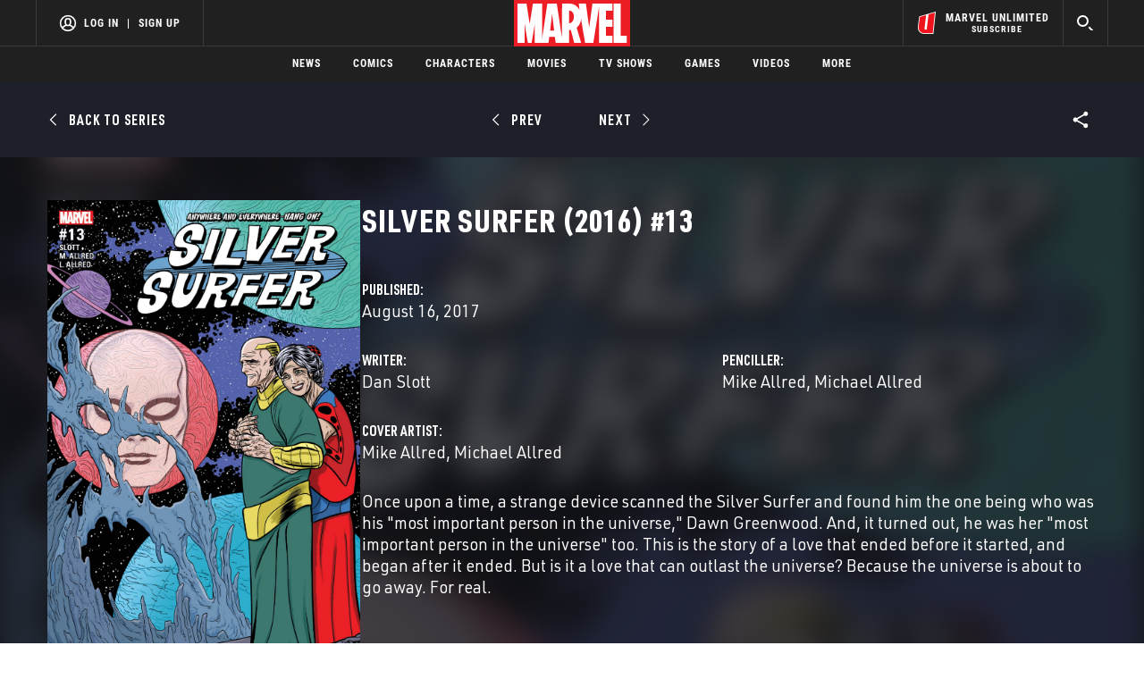

--- FILE ---
content_type: text/html; charset=utf-8
request_url: https://www.google.com/recaptcha/enterprise/anchor?ar=1&k=6LdY8_cZAAAAACuaDxPPyWpDPk5KXjGfPstGnKz1&co=aHR0cHM6Ly9jZG4ucmVnaXN0ZXJkaXNuZXkuZ28uY29tOjQ0Mw..&hl=en&v=N67nZn4AqZkNcbeMu4prBgzg&size=invisible&anchor-ms=20000&execute-ms=30000&cb=ssovs9bw7qs4
body_size: 48706
content:
<!DOCTYPE HTML><html dir="ltr" lang="en"><head><meta http-equiv="Content-Type" content="text/html; charset=UTF-8">
<meta http-equiv="X-UA-Compatible" content="IE=edge">
<title>reCAPTCHA</title>
<style type="text/css">
/* cyrillic-ext */
@font-face {
  font-family: 'Roboto';
  font-style: normal;
  font-weight: 400;
  font-stretch: 100%;
  src: url(//fonts.gstatic.com/s/roboto/v48/KFO7CnqEu92Fr1ME7kSn66aGLdTylUAMa3GUBHMdazTgWw.woff2) format('woff2');
  unicode-range: U+0460-052F, U+1C80-1C8A, U+20B4, U+2DE0-2DFF, U+A640-A69F, U+FE2E-FE2F;
}
/* cyrillic */
@font-face {
  font-family: 'Roboto';
  font-style: normal;
  font-weight: 400;
  font-stretch: 100%;
  src: url(//fonts.gstatic.com/s/roboto/v48/KFO7CnqEu92Fr1ME7kSn66aGLdTylUAMa3iUBHMdazTgWw.woff2) format('woff2');
  unicode-range: U+0301, U+0400-045F, U+0490-0491, U+04B0-04B1, U+2116;
}
/* greek-ext */
@font-face {
  font-family: 'Roboto';
  font-style: normal;
  font-weight: 400;
  font-stretch: 100%;
  src: url(//fonts.gstatic.com/s/roboto/v48/KFO7CnqEu92Fr1ME7kSn66aGLdTylUAMa3CUBHMdazTgWw.woff2) format('woff2');
  unicode-range: U+1F00-1FFF;
}
/* greek */
@font-face {
  font-family: 'Roboto';
  font-style: normal;
  font-weight: 400;
  font-stretch: 100%;
  src: url(//fonts.gstatic.com/s/roboto/v48/KFO7CnqEu92Fr1ME7kSn66aGLdTylUAMa3-UBHMdazTgWw.woff2) format('woff2');
  unicode-range: U+0370-0377, U+037A-037F, U+0384-038A, U+038C, U+038E-03A1, U+03A3-03FF;
}
/* math */
@font-face {
  font-family: 'Roboto';
  font-style: normal;
  font-weight: 400;
  font-stretch: 100%;
  src: url(//fonts.gstatic.com/s/roboto/v48/KFO7CnqEu92Fr1ME7kSn66aGLdTylUAMawCUBHMdazTgWw.woff2) format('woff2');
  unicode-range: U+0302-0303, U+0305, U+0307-0308, U+0310, U+0312, U+0315, U+031A, U+0326-0327, U+032C, U+032F-0330, U+0332-0333, U+0338, U+033A, U+0346, U+034D, U+0391-03A1, U+03A3-03A9, U+03B1-03C9, U+03D1, U+03D5-03D6, U+03F0-03F1, U+03F4-03F5, U+2016-2017, U+2034-2038, U+203C, U+2040, U+2043, U+2047, U+2050, U+2057, U+205F, U+2070-2071, U+2074-208E, U+2090-209C, U+20D0-20DC, U+20E1, U+20E5-20EF, U+2100-2112, U+2114-2115, U+2117-2121, U+2123-214F, U+2190, U+2192, U+2194-21AE, U+21B0-21E5, U+21F1-21F2, U+21F4-2211, U+2213-2214, U+2216-22FF, U+2308-230B, U+2310, U+2319, U+231C-2321, U+2336-237A, U+237C, U+2395, U+239B-23B7, U+23D0, U+23DC-23E1, U+2474-2475, U+25AF, U+25B3, U+25B7, U+25BD, U+25C1, U+25CA, U+25CC, U+25FB, U+266D-266F, U+27C0-27FF, U+2900-2AFF, U+2B0E-2B11, U+2B30-2B4C, U+2BFE, U+3030, U+FF5B, U+FF5D, U+1D400-1D7FF, U+1EE00-1EEFF;
}
/* symbols */
@font-face {
  font-family: 'Roboto';
  font-style: normal;
  font-weight: 400;
  font-stretch: 100%;
  src: url(//fonts.gstatic.com/s/roboto/v48/KFO7CnqEu92Fr1ME7kSn66aGLdTylUAMaxKUBHMdazTgWw.woff2) format('woff2');
  unicode-range: U+0001-000C, U+000E-001F, U+007F-009F, U+20DD-20E0, U+20E2-20E4, U+2150-218F, U+2190, U+2192, U+2194-2199, U+21AF, U+21E6-21F0, U+21F3, U+2218-2219, U+2299, U+22C4-22C6, U+2300-243F, U+2440-244A, U+2460-24FF, U+25A0-27BF, U+2800-28FF, U+2921-2922, U+2981, U+29BF, U+29EB, U+2B00-2BFF, U+4DC0-4DFF, U+FFF9-FFFB, U+10140-1018E, U+10190-1019C, U+101A0, U+101D0-101FD, U+102E0-102FB, U+10E60-10E7E, U+1D2C0-1D2D3, U+1D2E0-1D37F, U+1F000-1F0FF, U+1F100-1F1AD, U+1F1E6-1F1FF, U+1F30D-1F30F, U+1F315, U+1F31C, U+1F31E, U+1F320-1F32C, U+1F336, U+1F378, U+1F37D, U+1F382, U+1F393-1F39F, U+1F3A7-1F3A8, U+1F3AC-1F3AF, U+1F3C2, U+1F3C4-1F3C6, U+1F3CA-1F3CE, U+1F3D4-1F3E0, U+1F3ED, U+1F3F1-1F3F3, U+1F3F5-1F3F7, U+1F408, U+1F415, U+1F41F, U+1F426, U+1F43F, U+1F441-1F442, U+1F444, U+1F446-1F449, U+1F44C-1F44E, U+1F453, U+1F46A, U+1F47D, U+1F4A3, U+1F4B0, U+1F4B3, U+1F4B9, U+1F4BB, U+1F4BF, U+1F4C8-1F4CB, U+1F4D6, U+1F4DA, U+1F4DF, U+1F4E3-1F4E6, U+1F4EA-1F4ED, U+1F4F7, U+1F4F9-1F4FB, U+1F4FD-1F4FE, U+1F503, U+1F507-1F50B, U+1F50D, U+1F512-1F513, U+1F53E-1F54A, U+1F54F-1F5FA, U+1F610, U+1F650-1F67F, U+1F687, U+1F68D, U+1F691, U+1F694, U+1F698, U+1F6AD, U+1F6B2, U+1F6B9-1F6BA, U+1F6BC, U+1F6C6-1F6CF, U+1F6D3-1F6D7, U+1F6E0-1F6EA, U+1F6F0-1F6F3, U+1F6F7-1F6FC, U+1F700-1F7FF, U+1F800-1F80B, U+1F810-1F847, U+1F850-1F859, U+1F860-1F887, U+1F890-1F8AD, U+1F8B0-1F8BB, U+1F8C0-1F8C1, U+1F900-1F90B, U+1F93B, U+1F946, U+1F984, U+1F996, U+1F9E9, U+1FA00-1FA6F, U+1FA70-1FA7C, U+1FA80-1FA89, U+1FA8F-1FAC6, U+1FACE-1FADC, U+1FADF-1FAE9, U+1FAF0-1FAF8, U+1FB00-1FBFF;
}
/* vietnamese */
@font-face {
  font-family: 'Roboto';
  font-style: normal;
  font-weight: 400;
  font-stretch: 100%;
  src: url(//fonts.gstatic.com/s/roboto/v48/KFO7CnqEu92Fr1ME7kSn66aGLdTylUAMa3OUBHMdazTgWw.woff2) format('woff2');
  unicode-range: U+0102-0103, U+0110-0111, U+0128-0129, U+0168-0169, U+01A0-01A1, U+01AF-01B0, U+0300-0301, U+0303-0304, U+0308-0309, U+0323, U+0329, U+1EA0-1EF9, U+20AB;
}
/* latin-ext */
@font-face {
  font-family: 'Roboto';
  font-style: normal;
  font-weight: 400;
  font-stretch: 100%;
  src: url(//fonts.gstatic.com/s/roboto/v48/KFO7CnqEu92Fr1ME7kSn66aGLdTylUAMa3KUBHMdazTgWw.woff2) format('woff2');
  unicode-range: U+0100-02BA, U+02BD-02C5, U+02C7-02CC, U+02CE-02D7, U+02DD-02FF, U+0304, U+0308, U+0329, U+1D00-1DBF, U+1E00-1E9F, U+1EF2-1EFF, U+2020, U+20A0-20AB, U+20AD-20C0, U+2113, U+2C60-2C7F, U+A720-A7FF;
}
/* latin */
@font-face {
  font-family: 'Roboto';
  font-style: normal;
  font-weight: 400;
  font-stretch: 100%;
  src: url(//fonts.gstatic.com/s/roboto/v48/KFO7CnqEu92Fr1ME7kSn66aGLdTylUAMa3yUBHMdazQ.woff2) format('woff2');
  unicode-range: U+0000-00FF, U+0131, U+0152-0153, U+02BB-02BC, U+02C6, U+02DA, U+02DC, U+0304, U+0308, U+0329, U+2000-206F, U+20AC, U+2122, U+2191, U+2193, U+2212, U+2215, U+FEFF, U+FFFD;
}
/* cyrillic-ext */
@font-face {
  font-family: 'Roboto';
  font-style: normal;
  font-weight: 500;
  font-stretch: 100%;
  src: url(//fonts.gstatic.com/s/roboto/v48/KFO7CnqEu92Fr1ME7kSn66aGLdTylUAMa3GUBHMdazTgWw.woff2) format('woff2');
  unicode-range: U+0460-052F, U+1C80-1C8A, U+20B4, U+2DE0-2DFF, U+A640-A69F, U+FE2E-FE2F;
}
/* cyrillic */
@font-face {
  font-family: 'Roboto';
  font-style: normal;
  font-weight: 500;
  font-stretch: 100%;
  src: url(//fonts.gstatic.com/s/roboto/v48/KFO7CnqEu92Fr1ME7kSn66aGLdTylUAMa3iUBHMdazTgWw.woff2) format('woff2');
  unicode-range: U+0301, U+0400-045F, U+0490-0491, U+04B0-04B1, U+2116;
}
/* greek-ext */
@font-face {
  font-family: 'Roboto';
  font-style: normal;
  font-weight: 500;
  font-stretch: 100%;
  src: url(//fonts.gstatic.com/s/roboto/v48/KFO7CnqEu92Fr1ME7kSn66aGLdTylUAMa3CUBHMdazTgWw.woff2) format('woff2');
  unicode-range: U+1F00-1FFF;
}
/* greek */
@font-face {
  font-family: 'Roboto';
  font-style: normal;
  font-weight: 500;
  font-stretch: 100%;
  src: url(//fonts.gstatic.com/s/roboto/v48/KFO7CnqEu92Fr1ME7kSn66aGLdTylUAMa3-UBHMdazTgWw.woff2) format('woff2');
  unicode-range: U+0370-0377, U+037A-037F, U+0384-038A, U+038C, U+038E-03A1, U+03A3-03FF;
}
/* math */
@font-face {
  font-family: 'Roboto';
  font-style: normal;
  font-weight: 500;
  font-stretch: 100%;
  src: url(//fonts.gstatic.com/s/roboto/v48/KFO7CnqEu92Fr1ME7kSn66aGLdTylUAMawCUBHMdazTgWw.woff2) format('woff2');
  unicode-range: U+0302-0303, U+0305, U+0307-0308, U+0310, U+0312, U+0315, U+031A, U+0326-0327, U+032C, U+032F-0330, U+0332-0333, U+0338, U+033A, U+0346, U+034D, U+0391-03A1, U+03A3-03A9, U+03B1-03C9, U+03D1, U+03D5-03D6, U+03F0-03F1, U+03F4-03F5, U+2016-2017, U+2034-2038, U+203C, U+2040, U+2043, U+2047, U+2050, U+2057, U+205F, U+2070-2071, U+2074-208E, U+2090-209C, U+20D0-20DC, U+20E1, U+20E5-20EF, U+2100-2112, U+2114-2115, U+2117-2121, U+2123-214F, U+2190, U+2192, U+2194-21AE, U+21B0-21E5, U+21F1-21F2, U+21F4-2211, U+2213-2214, U+2216-22FF, U+2308-230B, U+2310, U+2319, U+231C-2321, U+2336-237A, U+237C, U+2395, U+239B-23B7, U+23D0, U+23DC-23E1, U+2474-2475, U+25AF, U+25B3, U+25B7, U+25BD, U+25C1, U+25CA, U+25CC, U+25FB, U+266D-266F, U+27C0-27FF, U+2900-2AFF, U+2B0E-2B11, U+2B30-2B4C, U+2BFE, U+3030, U+FF5B, U+FF5D, U+1D400-1D7FF, U+1EE00-1EEFF;
}
/* symbols */
@font-face {
  font-family: 'Roboto';
  font-style: normal;
  font-weight: 500;
  font-stretch: 100%;
  src: url(//fonts.gstatic.com/s/roboto/v48/KFO7CnqEu92Fr1ME7kSn66aGLdTylUAMaxKUBHMdazTgWw.woff2) format('woff2');
  unicode-range: U+0001-000C, U+000E-001F, U+007F-009F, U+20DD-20E0, U+20E2-20E4, U+2150-218F, U+2190, U+2192, U+2194-2199, U+21AF, U+21E6-21F0, U+21F3, U+2218-2219, U+2299, U+22C4-22C6, U+2300-243F, U+2440-244A, U+2460-24FF, U+25A0-27BF, U+2800-28FF, U+2921-2922, U+2981, U+29BF, U+29EB, U+2B00-2BFF, U+4DC0-4DFF, U+FFF9-FFFB, U+10140-1018E, U+10190-1019C, U+101A0, U+101D0-101FD, U+102E0-102FB, U+10E60-10E7E, U+1D2C0-1D2D3, U+1D2E0-1D37F, U+1F000-1F0FF, U+1F100-1F1AD, U+1F1E6-1F1FF, U+1F30D-1F30F, U+1F315, U+1F31C, U+1F31E, U+1F320-1F32C, U+1F336, U+1F378, U+1F37D, U+1F382, U+1F393-1F39F, U+1F3A7-1F3A8, U+1F3AC-1F3AF, U+1F3C2, U+1F3C4-1F3C6, U+1F3CA-1F3CE, U+1F3D4-1F3E0, U+1F3ED, U+1F3F1-1F3F3, U+1F3F5-1F3F7, U+1F408, U+1F415, U+1F41F, U+1F426, U+1F43F, U+1F441-1F442, U+1F444, U+1F446-1F449, U+1F44C-1F44E, U+1F453, U+1F46A, U+1F47D, U+1F4A3, U+1F4B0, U+1F4B3, U+1F4B9, U+1F4BB, U+1F4BF, U+1F4C8-1F4CB, U+1F4D6, U+1F4DA, U+1F4DF, U+1F4E3-1F4E6, U+1F4EA-1F4ED, U+1F4F7, U+1F4F9-1F4FB, U+1F4FD-1F4FE, U+1F503, U+1F507-1F50B, U+1F50D, U+1F512-1F513, U+1F53E-1F54A, U+1F54F-1F5FA, U+1F610, U+1F650-1F67F, U+1F687, U+1F68D, U+1F691, U+1F694, U+1F698, U+1F6AD, U+1F6B2, U+1F6B9-1F6BA, U+1F6BC, U+1F6C6-1F6CF, U+1F6D3-1F6D7, U+1F6E0-1F6EA, U+1F6F0-1F6F3, U+1F6F7-1F6FC, U+1F700-1F7FF, U+1F800-1F80B, U+1F810-1F847, U+1F850-1F859, U+1F860-1F887, U+1F890-1F8AD, U+1F8B0-1F8BB, U+1F8C0-1F8C1, U+1F900-1F90B, U+1F93B, U+1F946, U+1F984, U+1F996, U+1F9E9, U+1FA00-1FA6F, U+1FA70-1FA7C, U+1FA80-1FA89, U+1FA8F-1FAC6, U+1FACE-1FADC, U+1FADF-1FAE9, U+1FAF0-1FAF8, U+1FB00-1FBFF;
}
/* vietnamese */
@font-face {
  font-family: 'Roboto';
  font-style: normal;
  font-weight: 500;
  font-stretch: 100%;
  src: url(//fonts.gstatic.com/s/roboto/v48/KFO7CnqEu92Fr1ME7kSn66aGLdTylUAMa3OUBHMdazTgWw.woff2) format('woff2');
  unicode-range: U+0102-0103, U+0110-0111, U+0128-0129, U+0168-0169, U+01A0-01A1, U+01AF-01B0, U+0300-0301, U+0303-0304, U+0308-0309, U+0323, U+0329, U+1EA0-1EF9, U+20AB;
}
/* latin-ext */
@font-face {
  font-family: 'Roboto';
  font-style: normal;
  font-weight: 500;
  font-stretch: 100%;
  src: url(//fonts.gstatic.com/s/roboto/v48/KFO7CnqEu92Fr1ME7kSn66aGLdTylUAMa3KUBHMdazTgWw.woff2) format('woff2');
  unicode-range: U+0100-02BA, U+02BD-02C5, U+02C7-02CC, U+02CE-02D7, U+02DD-02FF, U+0304, U+0308, U+0329, U+1D00-1DBF, U+1E00-1E9F, U+1EF2-1EFF, U+2020, U+20A0-20AB, U+20AD-20C0, U+2113, U+2C60-2C7F, U+A720-A7FF;
}
/* latin */
@font-face {
  font-family: 'Roboto';
  font-style: normal;
  font-weight: 500;
  font-stretch: 100%;
  src: url(//fonts.gstatic.com/s/roboto/v48/KFO7CnqEu92Fr1ME7kSn66aGLdTylUAMa3yUBHMdazQ.woff2) format('woff2');
  unicode-range: U+0000-00FF, U+0131, U+0152-0153, U+02BB-02BC, U+02C6, U+02DA, U+02DC, U+0304, U+0308, U+0329, U+2000-206F, U+20AC, U+2122, U+2191, U+2193, U+2212, U+2215, U+FEFF, U+FFFD;
}
/* cyrillic-ext */
@font-face {
  font-family: 'Roboto';
  font-style: normal;
  font-weight: 900;
  font-stretch: 100%;
  src: url(//fonts.gstatic.com/s/roboto/v48/KFO7CnqEu92Fr1ME7kSn66aGLdTylUAMa3GUBHMdazTgWw.woff2) format('woff2');
  unicode-range: U+0460-052F, U+1C80-1C8A, U+20B4, U+2DE0-2DFF, U+A640-A69F, U+FE2E-FE2F;
}
/* cyrillic */
@font-face {
  font-family: 'Roboto';
  font-style: normal;
  font-weight: 900;
  font-stretch: 100%;
  src: url(//fonts.gstatic.com/s/roboto/v48/KFO7CnqEu92Fr1ME7kSn66aGLdTylUAMa3iUBHMdazTgWw.woff2) format('woff2');
  unicode-range: U+0301, U+0400-045F, U+0490-0491, U+04B0-04B1, U+2116;
}
/* greek-ext */
@font-face {
  font-family: 'Roboto';
  font-style: normal;
  font-weight: 900;
  font-stretch: 100%;
  src: url(//fonts.gstatic.com/s/roboto/v48/KFO7CnqEu92Fr1ME7kSn66aGLdTylUAMa3CUBHMdazTgWw.woff2) format('woff2');
  unicode-range: U+1F00-1FFF;
}
/* greek */
@font-face {
  font-family: 'Roboto';
  font-style: normal;
  font-weight: 900;
  font-stretch: 100%;
  src: url(//fonts.gstatic.com/s/roboto/v48/KFO7CnqEu92Fr1ME7kSn66aGLdTylUAMa3-UBHMdazTgWw.woff2) format('woff2');
  unicode-range: U+0370-0377, U+037A-037F, U+0384-038A, U+038C, U+038E-03A1, U+03A3-03FF;
}
/* math */
@font-face {
  font-family: 'Roboto';
  font-style: normal;
  font-weight: 900;
  font-stretch: 100%;
  src: url(//fonts.gstatic.com/s/roboto/v48/KFO7CnqEu92Fr1ME7kSn66aGLdTylUAMawCUBHMdazTgWw.woff2) format('woff2');
  unicode-range: U+0302-0303, U+0305, U+0307-0308, U+0310, U+0312, U+0315, U+031A, U+0326-0327, U+032C, U+032F-0330, U+0332-0333, U+0338, U+033A, U+0346, U+034D, U+0391-03A1, U+03A3-03A9, U+03B1-03C9, U+03D1, U+03D5-03D6, U+03F0-03F1, U+03F4-03F5, U+2016-2017, U+2034-2038, U+203C, U+2040, U+2043, U+2047, U+2050, U+2057, U+205F, U+2070-2071, U+2074-208E, U+2090-209C, U+20D0-20DC, U+20E1, U+20E5-20EF, U+2100-2112, U+2114-2115, U+2117-2121, U+2123-214F, U+2190, U+2192, U+2194-21AE, U+21B0-21E5, U+21F1-21F2, U+21F4-2211, U+2213-2214, U+2216-22FF, U+2308-230B, U+2310, U+2319, U+231C-2321, U+2336-237A, U+237C, U+2395, U+239B-23B7, U+23D0, U+23DC-23E1, U+2474-2475, U+25AF, U+25B3, U+25B7, U+25BD, U+25C1, U+25CA, U+25CC, U+25FB, U+266D-266F, U+27C0-27FF, U+2900-2AFF, U+2B0E-2B11, U+2B30-2B4C, U+2BFE, U+3030, U+FF5B, U+FF5D, U+1D400-1D7FF, U+1EE00-1EEFF;
}
/* symbols */
@font-face {
  font-family: 'Roboto';
  font-style: normal;
  font-weight: 900;
  font-stretch: 100%;
  src: url(//fonts.gstatic.com/s/roboto/v48/KFO7CnqEu92Fr1ME7kSn66aGLdTylUAMaxKUBHMdazTgWw.woff2) format('woff2');
  unicode-range: U+0001-000C, U+000E-001F, U+007F-009F, U+20DD-20E0, U+20E2-20E4, U+2150-218F, U+2190, U+2192, U+2194-2199, U+21AF, U+21E6-21F0, U+21F3, U+2218-2219, U+2299, U+22C4-22C6, U+2300-243F, U+2440-244A, U+2460-24FF, U+25A0-27BF, U+2800-28FF, U+2921-2922, U+2981, U+29BF, U+29EB, U+2B00-2BFF, U+4DC0-4DFF, U+FFF9-FFFB, U+10140-1018E, U+10190-1019C, U+101A0, U+101D0-101FD, U+102E0-102FB, U+10E60-10E7E, U+1D2C0-1D2D3, U+1D2E0-1D37F, U+1F000-1F0FF, U+1F100-1F1AD, U+1F1E6-1F1FF, U+1F30D-1F30F, U+1F315, U+1F31C, U+1F31E, U+1F320-1F32C, U+1F336, U+1F378, U+1F37D, U+1F382, U+1F393-1F39F, U+1F3A7-1F3A8, U+1F3AC-1F3AF, U+1F3C2, U+1F3C4-1F3C6, U+1F3CA-1F3CE, U+1F3D4-1F3E0, U+1F3ED, U+1F3F1-1F3F3, U+1F3F5-1F3F7, U+1F408, U+1F415, U+1F41F, U+1F426, U+1F43F, U+1F441-1F442, U+1F444, U+1F446-1F449, U+1F44C-1F44E, U+1F453, U+1F46A, U+1F47D, U+1F4A3, U+1F4B0, U+1F4B3, U+1F4B9, U+1F4BB, U+1F4BF, U+1F4C8-1F4CB, U+1F4D6, U+1F4DA, U+1F4DF, U+1F4E3-1F4E6, U+1F4EA-1F4ED, U+1F4F7, U+1F4F9-1F4FB, U+1F4FD-1F4FE, U+1F503, U+1F507-1F50B, U+1F50D, U+1F512-1F513, U+1F53E-1F54A, U+1F54F-1F5FA, U+1F610, U+1F650-1F67F, U+1F687, U+1F68D, U+1F691, U+1F694, U+1F698, U+1F6AD, U+1F6B2, U+1F6B9-1F6BA, U+1F6BC, U+1F6C6-1F6CF, U+1F6D3-1F6D7, U+1F6E0-1F6EA, U+1F6F0-1F6F3, U+1F6F7-1F6FC, U+1F700-1F7FF, U+1F800-1F80B, U+1F810-1F847, U+1F850-1F859, U+1F860-1F887, U+1F890-1F8AD, U+1F8B0-1F8BB, U+1F8C0-1F8C1, U+1F900-1F90B, U+1F93B, U+1F946, U+1F984, U+1F996, U+1F9E9, U+1FA00-1FA6F, U+1FA70-1FA7C, U+1FA80-1FA89, U+1FA8F-1FAC6, U+1FACE-1FADC, U+1FADF-1FAE9, U+1FAF0-1FAF8, U+1FB00-1FBFF;
}
/* vietnamese */
@font-face {
  font-family: 'Roboto';
  font-style: normal;
  font-weight: 900;
  font-stretch: 100%;
  src: url(//fonts.gstatic.com/s/roboto/v48/KFO7CnqEu92Fr1ME7kSn66aGLdTylUAMa3OUBHMdazTgWw.woff2) format('woff2');
  unicode-range: U+0102-0103, U+0110-0111, U+0128-0129, U+0168-0169, U+01A0-01A1, U+01AF-01B0, U+0300-0301, U+0303-0304, U+0308-0309, U+0323, U+0329, U+1EA0-1EF9, U+20AB;
}
/* latin-ext */
@font-face {
  font-family: 'Roboto';
  font-style: normal;
  font-weight: 900;
  font-stretch: 100%;
  src: url(//fonts.gstatic.com/s/roboto/v48/KFO7CnqEu92Fr1ME7kSn66aGLdTylUAMa3KUBHMdazTgWw.woff2) format('woff2');
  unicode-range: U+0100-02BA, U+02BD-02C5, U+02C7-02CC, U+02CE-02D7, U+02DD-02FF, U+0304, U+0308, U+0329, U+1D00-1DBF, U+1E00-1E9F, U+1EF2-1EFF, U+2020, U+20A0-20AB, U+20AD-20C0, U+2113, U+2C60-2C7F, U+A720-A7FF;
}
/* latin */
@font-face {
  font-family: 'Roboto';
  font-style: normal;
  font-weight: 900;
  font-stretch: 100%;
  src: url(//fonts.gstatic.com/s/roboto/v48/KFO7CnqEu92Fr1ME7kSn66aGLdTylUAMa3yUBHMdazQ.woff2) format('woff2');
  unicode-range: U+0000-00FF, U+0131, U+0152-0153, U+02BB-02BC, U+02C6, U+02DA, U+02DC, U+0304, U+0308, U+0329, U+2000-206F, U+20AC, U+2122, U+2191, U+2193, U+2212, U+2215, U+FEFF, U+FFFD;
}

</style>
<link rel="stylesheet" type="text/css" href="https://www.gstatic.com/recaptcha/releases/N67nZn4AqZkNcbeMu4prBgzg/styles__ltr.css">
<script nonce="pGaxxC7ZzWWV2UWF6FGy8w" type="text/javascript">window['__recaptcha_api'] = 'https://www.google.com/recaptcha/enterprise/';</script>
<script type="text/javascript" src="https://www.gstatic.com/recaptcha/releases/N67nZn4AqZkNcbeMu4prBgzg/recaptcha__en.js" nonce="pGaxxC7ZzWWV2UWF6FGy8w">
      
    </script></head>
<body><div id="rc-anchor-alert" class="rc-anchor-alert"></div>
<input type="hidden" id="recaptcha-token" value="[base64]">
<script type="text/javascript" nonce="pGaxxC7ZzWWV2UWF6FGy8w">
      recaptcha.anchor.Main.init("[\x22ainput\x22,[\x22bgdata\x22,\x22\x22,\[base64]/[base64]/[base64]/bmV3IHJbeF0oY1swXSk6RT09Mj9uZXcgclt4XShjWzBdLGNbMV0pOkU9PTM/bmV3IHJbeF0oY1swXSxjWzFdLGNbMl0pOkU9PTQ/[base64]/[base64]/[base64]/[base64]/[base64]/[base64]/[base64]/[base64]\x22,\[base64]\\u003d\x22,\x22w5zDo2/[base64]/wqPDgSF2TDEVfcO7wpEFwoLClMKuaMONwrnCscKjwrfCiMOxNSoEFMKMBsKxWRgKLUHCsiNqwp0JWWXDp8K4GcOVf8Kbwrc1wqDCojBQw5/Ck8KwQMOlNA7DlMKNwqF2UDHCjMKieUZnwqQrTMOfw7cHw47CmwnChSDCmhfDjcOSIsKNwp/[base64]/dCx0WMOow4w+BAvCi8OBBcOMw54JcHHDlBfCm3/CscKxwoDDp0l/VGEHw4dpEgzDjQt2wq0+F8KVw6nDhUTCicOHw7FlwrXCjcK3QsKXS1XCgsODw5PDm8OgcsOAw6PCkcKAw40XwrQywp9xwo/[base64]/CvybCknHCpn3DosK8Ax8Sw4N4w4QYAsK8UcKSNy5+JBzCuy/DkRnDrVzDvGbDq8KTwoFfwpzCisKtHFjDjCrCm8KVCTTCm2DDpsKtw7k7PMKBEH45w4PCgG3DhwzDrcKQc8OhwqfDtD8GTkfCsjPDi3LCnjIAQhrChcOmwrABw5TDrMK4Vw/CsQReKmTDqsK4woLDpkfDvMOFETHDt8OSDEB1w5VCw7TDlcKMYUrClsO3Oyk/BsKPFzbDsyTDgMOrF07CmBEqJMK5wpvCqsKCacOCw6XCvC5cwr1owpxBPyPCpMODK8KHwp9dAng1bGpiLcKNKg1vcHzDmhdZICJJwpDDrCHCqcKmw77Dt8Omw7UzBBvChsKgw68RFR/[base64]/[base64]/wr7Cpjl7wqXDvMOZwpZnw4YCw7sNNnEtw6jDn8KmPyzCg8KkRg/DhWzDnMONEmpVwqsvwrh4w5NFw7vDlSEJw7Q5A8Oaw4YPwpfDmy1xRcO7wpzDq8OONsOHTiZMamwTeQbCgcOBa8OTLsOYw5YDU8K/KcObacKiE8KlwrfCkybDqSBYbS3CgsKeWhDDhcOsw5rCgMOrXyvDmMOXUw1YVH/DrXBLwobCs8KxTcO0CsOaw4fDj1zDnV0fw4HCvsKUKgLDimEIYxnCq3wFLQZpQivCgVZSw4MYwo8IKBB0w7c1KMK+eMOTK8OEwrnDtsKNw77CtT3CgSgzw6RKw7UeKj/ClVLCp20ZEMOsw4UrVmfCmcO3TMKaE8KlZMKbPcO/w6jDoWDCllPDpGdAMsKCXcOtEcOXw6ByJTl1w5lXYiBmQMOnaBoKNcOMVEEGwrTCrT8DfjVLNsOwwrkBTXDCjsOqF8O8wpDDnhEES8Osw4sfUcK/IQZ4wrFgRxDDicO3acOEwrjCkVLDuD1+w79NU8OqwqvCnVQEAcO1wolvV8O8wpNdw7HCj8KAE3jCrsKuQEnDqy8Uw55pfcKddsOXPsKDwq8Mw7LCnSd5w4UZwoMuwoU1wqRiAcK4f3lqwrwmwoRYDyTCosOvw7PCuSEow4hpRsOew7nDpMKrXBVUw5TDu1/DigzDhsKrITAbwrbCoUg2w73CjSd2XGjDu8KHw5lIwrfCtsKOwoN4wq1HMMOtw53DiX/DgcOtw7nCuMOZwp4Yw70mM2LDuS15w5Nrw7lKWiPDgg1sMMOLaUlpa3vChsKDw7/DoCLCkcKRw4JyIsKGGsKNwokRw7zDpMKFNsKIw7oaw7Q1w4pLUHvDuj1mwpwTw50XwpbDtMOqDcOjwp/CjBIfw7N/bMO8RFnCsRdNw7kdPEB0w7nCgXF5QMKvRMOvXcKQUsOXZmrDtS/DhsORQMK5HgzDsmnDscOtSMKiw4d/d8K6f8Krw57CgsOGwpg2ZcOuw77CvjvCosK1w7rDn8OKOxcVaB7CjBDDpg0XK8KkPA/DpsKBw5oRcC0awpvCgMKETTrCtlJ2w7bDkDB2cMKvS8OuwpNowoxIFjsxwofCvCPCi8KbBFkrUQBEAkLCtsOrezPDmgvCq24Qb8Kpw53CpcKoJhQ5wrYRwp/[base64]/DoxdDw6x+w6VJWsKSw70DNMKJbcOjw5Bsw7VoZVR+wpBBCMOOw6puw7vCnFc6w6ZSasKdUBQWwrLCnsOzDsObwpsuDC8YC8KpIEvDnz1ywq/CrMOSbWzCuRrCqMKIIsOwZsO6W8K3woHDnmAlw7xDwo7DsH/DgcO5EcOZw4/DqMKqw7FVwoJyw4lgO3PCnsOpC8KIIMKQflDDsATDvsK/w6rCrG8BwocEw6bCvcOTwq50wo3ClcKdH8KFX8KgIcKpZV/DvX1VwqbDsntPeTbCkcO5Xm1/[base64]/[base64]/woFuwrLDs8Ofw6DDlEo3wpA1w7ImL8K0OMOOGC0rJsKvw5XCoid0KmfDpsOwLxpWDsKhfUUZwrQBV3TCmcKrLsKnVw3Ds2rCr34cNcOawrNCTgcjakXCuMONR3/DlcO0wpVAY8KLwpHDqsOPa8OwfcKpwqbCkcK3wrXDjTpCw7rCnsKLa8Kxf8KUesKjAETCl3fDhsKIFcODNmgEwoxLw6rCuVTDkDAWGsKUCWTCuX4qwogfD07DiCfCi2nDkmrDkMOTwqnCmcOTwpHDuRLDm1HCl8OGwod9Z8Oqw6s3w6nCvkpIwoFxKR3DlmHDrsK/wokrNGbCjjfDucOGVBvDpmdDK1EJw5QNJ8K/wr7CkMOUfsOfQwxUew0GwplIw77DpcOkIkBTU8Kww4Acw6FHZWAFGi7DncK4YjY8Xi3Dq8Ovw6bDuVvCvcOBf1prWA7CosKgCkXCpsOIw5TDuj7DgxY/[base64]/Dl1nDmcKAw4lEw686PMKlw49/d8OJcUjCnsKxCU/CtjbDixlSQ8OFbmnDnmnCr3HCrV/ChTzCo0wMCcKjFMKCwo/[base64]/CksKrb8KDw4LDkhFgalDDmD3CrsOAGsKiO8OGPnNhwpMRw4rDomcAwr3DmE9SVMOVamzCu8OMOsOMIVR0DsOgw7sjw6Qhw5/DmxzDu1htwocvRHLCqMOaw7rDlcKQwq0zcQQAw6huwonDhMOaw48mwo4cwr3CgwISw711w590w4Y/[base64]/[base64]/Dn30lUMO3KB/DpMO3UhbDrknCs3/CqcKGwpHCn8KfNmXCgMOrLSULwrUZUAlTw7Jae1/DhUPDiSh/bcKKWsKFw7PDlGDDucOIw7bDkHPDh0rDmVXClcK2w6puw45cLRsKLsK3wqbCrm/Cj8OowoHCpDxRQkNFeCrDnVJWw4XDkyhLwrVRAlrCqMK1w4LDm8OERSTCkFDDgcKbIcKvYGEqw73Ds8OXwoPCtVIGA8OwdcORwpXCg3TCrzvDsWnCngDCjzd8NMOiEAF5PS0rwpdBYMOkw6onFsKmbhQIVWzDgyPCt8KyMBzChAoCHsK/[base64]/XcOcI1/[base64]/wqE7wp3ClcKnw60jIG3ClcKew5APfVrDq8OYw6XCmMO1w65WwppDQF7CvwDCrn/[base64]/DgXYQHTBiw6/DuFEcImHDlk7ClMOFbTt7w6l5TTM7bcKDVsOiM3nCmH7Dl8O9w4wKwq5hXAFaw6ciw6LClh/CnXsfWcOkLH8jwr1VfMKLEsK9w7LDshtkwrcLw6XCmEzCjkLCt8O+LUXDl3rCnGtiw4wRdxfDusKPwqskKMOLw57DpCvCvljCikJBGcOmKcK/[base64]/w5hmc8KuwrjCgsKRDCjDgGpdwq/CmGxCwpNVQXfDpzzCncKAw5XCt27CmC3DrT4nUcKSw4vDicKuw7fCm3wuwr/Cp8OBdALClMO2w5vCmsOaUzcqwozCiBQjPFUDw4fDgsORwq3Cn0NIDkDDih7DksKWLMKfE1xzw63DocKZKMKIwrNFw4h8wqLCh1TCo0MSPgDDmMKPesKrw70Rw5TDrl7Dq1kXwpDCrX/Cp8KKPVwwR1JFcU3DgnFjwqjDlmjDssK+w43DpA3DnMO3Z8KIwqLCscOFI8O2MB/DuwwGecO2BmTDicOva8KsCcKyw43CoMOTwpYEwoLCmxbCqzZcayljfVnDh3bDrcONQcKUw6HCjsKnwo3CisOXw4QkfHQuFikDfX8jQ8OUwoTChwHCnWMwwqV9w7DDssKZw4Uyw7XCmsK0cRM7w4YQbMKMbSHDucOgJMK6ZjYRw5fDuQ/CtcKOCX5xNcORwrPCjTkiwprDpsOVw5pNwqLCmDtiU8Kda8OYOzfDgsOxaxEFw546JcOmXGDDkEIpwrUlwpkfwrd0fAbCvhrChVzDqwTDvjbDmcOFIXooLRhhw7jDilBpw7XChsOKw5Yrwq/DnMOlYGgLw4N+wptuJcKHBXrCiB/DhcK/allDH1HCk8KPfifCkCscw4cFw4EoJ18bHUzCgsKLRn7Ci8KXQcKfQcObwoYOccKMfwUuw7HDrljDqC44w7kpZw5mw59NwrjDsg/DpjA7KWp0w7rCucKOw68+w4Q3MMK9wqQXwr/[base64]/DksKTV8OvwrPDkcKiw7cPOjjDtQtAwq9OwpNCwqpWw701BcOtGRfCmcOCw5zCr8O/UDtCw6Z2G2gcw5PCuyLCrVIuTMO3FUXDqFfDkMKRwpzDlQUMw6jCg8KEw7E2T8KiwrzDjDDDjlDDjjgdwqzDr0/DpnMHWMOqTcKFwq/DtDLDmzfDg8KPw70EwoVOHMO3w50bw5YCZMKRwqBQD8OjZFljBMKnIMOmWSBaw5UKw6fCpMOvwrl+woLChjPDty5Dd1bCrR/DgcKkw4VGwpnDtBLCrjUwwr/CusKZw7LClSEMw4jDil7CisKwYMO0wqrDhcKfw73Cm1U0wqEEwrHCpMONCMKdwonCgSMUJVFyDMKdwrpCTA8LwptHQ8OJw7bDusOfBRHDn8OvfsKIUcK4KVB/worCk8OtfF3Dm8OQJ2TCjcOhQ8Kuw5R/fhXChcO6w5XCl8OwBcKpwr5Cwo1iCAhNIVJKwrvDucOsWExmFsOHw5bClMOOwp1rwo3DvFMwGsKYw488JzzDrsOuwqbDo1vCpVvDqcKnwqRIcSYqw6kUw4bCjsKaw4t8w4rCkh06wpLCm8OLJF1Uwohow6ogw5sNwr1/IsO+wo5BH0VkAAzCsBU/[base64]/[base64]/[base64]/Du8K7BMOKdT3ClSnCuQzDj3LDj8KRw6PDscO0w6J6XcOqfS53TQwsOhjDjWTCjzDDikPDv25ZCMK0HMOCwqHDnhLCvl7ClsKsGQfDosKafsOnw4vDlcOjTcOBLMO1wp8lBholw7PDryTCrcKRw5XDjDvDo1LCljQdw5bDqMO9wqwWJ8KGw6nCjG/DpsO2CgTCsMO/wr4lHhN7EcKWEWZMw78IScOSwo/CnsKeA8OBw7zDlsKKw7LCskxywoZPwrIbw6PDv8ObH0rChmnDuMKyf2FLw5lVwqJUDcKTYjMDwp3CoMOmw7UtLggTTMKqQ8K4Y8KHfWUUw71Aw7N2McO1YcOFDsKQWsOWw6Usw4XCt8Kzw7vCmHE/[base64]/DicO2wqtJTsOwQMK0w63CncOkwqDCnyITHcKuNh0dIsKfw60cacK3DsKAw4PCkcK6UzBVPjXDhcKrUMOCDngyTmPDgcOzFUJIPnkdwr5sw4olCsORwptAw7rDrztuXGLCscKtw50KwpM/CQUyw7TDqsKPNsK9RzXCocOow7fCjMKrwqHDrMKxwqDCrw7DpsKWw58BwqfCisO5J27Cs2F9UsKswpjDlcO5wptGw6JkUcK/[base64]/CkUBjwqEQYMODwpnDqC11FV/DmsKhIcOQNgwow47CrGLDuUlBw78ewqHDhsORVQEqIUxiMcORRsK/[base64]/CuMKnZSdTwrgqLhfCinPChAfDvMKaUyJpwrLCv1bDrMOewqTDkMOTL3gJccKbwpzCqQ7DhMKnFm1zw5ADwr/Dm3HCoVlHV8Ovw7/Cm8K8NWPDrsOBWi/DqsKQVHnCjMKaXG3Cjj4Ra8KYbMO+wrLDksKvwqHCsmzDucKJwrVfQcOgwpJ0wqXCj17CsSzDm8OPGgnCmwPChMO1ckLDhcOWw4zCiRRpG8OwWS/DhsKTRsOUWsKtw5EFw4N3wpzCkMKjwq7CksKRwpoOwr/Cu8OOw6jDjkfDuGloOQJuTy9Ew6BsKcOpwoNlwrnCjVQEC2zCr01Xw55Gwow6w6HDnyvDmnkYw5PDrDgGwrvCgDzDu1UawqJYw71fw6Y5Ni/CnMKFJcK7wpDCu8OHw593w693NQoOUmt1UgnDsC80ScO/w7rCuzQiXybDkSo6eMOxwrHDhMKdUMKXw6h8w50KwqPCpSRVw4RoLzNCcy8LN8O5PMKPwqhkwr/[base64]/[base64]/w4Evw47DnEDChVLDncKIST7DiUnCo8OEE8O+wpTChsOBwrIuwrbDt37Ckk4JSF8/[base64]/wprCoMO8w4EfDBpHOcONVMKqw7DDvsKQTzfCncKrw5gjKMKIwq94wqtmw7HCnMKKc8KYAj5yUMO2NEfCq8OEcUNVwp1KwqBmZ8KSSsONZUkWw4cnwr/Ci8OBfnDChsKfw6DDtGgHA8OcazAdJcKLGzrCjsO2WcKBZ8Kpd1TCm3XCmMK/ZA45Sgspwo0HajFHw7PCg0nCmx3DlE3CtlhrGMOsMmwpw6wtwpPDucKSw5LCn8KCdyEPw5LDnyhTw4oHYCEceCHCglrCtn3CqMKFwo0bwoXDgsOBw6AdPw8BCcO+w7nCg3XDrkDCosKHIMKowrTCmkrCsMK/PcKSw50VAAR+fcOdw4tJKwzDl8OxDcKbw6HDuWsxRSfCryV2w7hHw7DDpgfChyUCwqzDksK7w7gvwrDCp1geKsOzKEQXwoBiPsK2YyPDhMKIZDrDpF0xwqRBSMKhAcOlw419MsKuUiXDm3Z5wqAvwp1yS2JiecK9c8Kwwo5KXMKqWsOhanUxwq/Cg0PDtsOMwrIVFT8kfxsfw6zDssOAw5LClsOIDn/[base64]/CkFN5wpnCuMKGwqLDvsOcw6LChsKhdsOER8OfwrgvVMKFw4oPP8Okw53DvcKic8KZw5IYfMKlw4h6wpLCqcOTVsO2LQTDrT19PcKXw6sQw71uw7FUwqJywrnCsB5UUMK1WcOaw5g4w4nDvsKKLcOPcmTDr8K7w6rCtMKRwqUEGsKNw4XDszI/RsKLwrQcD3ERaMKFwqFcCE1xwrl+w4FrwqXDmcO0w4BLw6ogw5jCpCd/aMKXw4PClsKjw5rDmSfCpcKPEhcvw4kzJMK1w6hfMUzCsEzCu08zwpDDlx3Dl1jCpcKBRMOowp9ewpHCjUjCnmDDpcK9eSHDgcOyQcKyw5DDhTdPGm7DpMO1bVzCr1g/w7/DhcKaeE/DusKewqgwwqoJPMKAN8OyfGTCpk/ChCI4w5hfenHClMKWw5bCmcOAw7/CisO8w6wqwqluw5rCtsKuwoTCoMOxwp53w63ClQrCom90w4/DrcKUw7PDgMOUwo7DmcKpAmrCnMKxSkoJLcO2FsKTAi3ChsKow6tNw7PCh8OTwp3Dtk5FRcKFDMOiwpDCtcKDbjLDoSsFwrLDpsK/wqvCnsOSwooiw74qwpHDtsO3w4DDjsKoBcKtZR7Dn8KeD8KVYRvDmsKwT0XClcOaG0rCtcKDW8OMacOkwpMCw5Y0wrNowrTDpBTCq8OLVMKBw5LDgA3DjCgVJSnCj30+d1PDpBjCtwzCom7Dr8Kjw4oyw6jCkMOkw5sqw6YGAUcTwpF2HMOvWcK1IsKTwrBfw5tXw4/DihnDlMOwE8Krw47CiMKAw6d0HUbCiRPCmcOpwoDDny86UgdAw5JVCsKgwqd/XsO/w7p5wrILDMObNVcfwo3DksKdc8Olw75/OhTCu1rDlBbCoGhYBg7CqH7DtMOFRUdCw6U+wpXDgWdeX30necKaWQ3CgsOiW8OswqRFZcOiw74Dw6PCj8OLw4Alw7AOw4gVVcKbw6k/NBzCiRNUwpEsw4LCocOYOCY6UsOFMQTDj3TCoBxqExc4wp18wqTCqC3DihXDvUJbwojCsF7DvW1hwpYOwoTCmxnDiMK2w4wcBAwxKcKBwpXCisORw7TCjMO2wq7CvG8JX8OIw4Zgw6/DgcK0C0tcwq/Dq00tIcKUwqzCocOMAsOww7MWM8KOV8O3T2hcw6kwAsO3wobDtgjCo8OtdDkDMDMaw7PChhtUwq/DkQVlW8KCwoFVZMOuw6zDqnnDlMO3wqvDmU5FDy3CrcKSOl3Dh0JXOn3DqMOrwpbCkMOjwr3CjgvCsMKiMhHCnMKZwrkUw4vDnD1yw4VfQsKtYsKGw6/DpsKASx5+w6XDhiAqXARmfcK8w4xibcO7wpHDmk3CmhEvbsOeOkTCjMKzwrXCtcKCwonDnhwHTQgxHCJ5HsKww4pyakXDuMOHKcKGZ2vCrRPCpDvCjMOcw7/Cqi/Dl8Kgwr7CoMODNcOIP8OxPXXCrXwXMMK5w5LDosK3wprCgsKvw7F2wq9Tw6PDksKzaMK4wo3CkWzCiMKfKF/DrMKnwqQVP13CgMKKH8KoJMKFw5zDvMKRQh3DvFjCksK4woo9w5Bwwohjbhh4JB1KwrLCqjLDjBh6SDxjw4oNW1MBOcOVZGZHw613CygCw7UfT8ODWMK8UgPDlEnDksKFw4HDnWfCu8OzYB8pG3/[base64]/[base64]/DjC/[base64]/Y8KhWFlNwr0tCGTCn0TDsMOOwoh1wqbChMKtwoDDnkXDpkFnwpspfcKtw6NBw7/[base64]/wqjDriwDf8Klwqpdwq8Nw4p3wpkUd0TDky/ClsKtAsOBwpgyV8KWwrTCksO+woosw6QuYSFQwrbDqMOlQhNhUhHCpcOtw783w6wXRD8pw7jChsKMwo7DkB/DosK2w4t0ccO8HCBNHCJhwpDCtnDCgMOFa8Okwo46w5h9w6d2WX7ChF5SA25CUU/CmG/DnsO3wqVhwqbClMOJBcKiw542woHCjkTCkhjDjhYvYE5iWMONEX8hw7fDtXU1NMOsw5shcWTDoyJEw64DwrdhEyfCsCdzw4TClcK9wpBuTMKowpoHLw7CixQAfkJ/w73CicOnfCAqw5LDlMOvwoLDusObVsKTw6nDqcKXw6Aiw4PDhsOow707w53ChcOzw6fCg0FXwr/Cmi/DqMK2a0jCkArDqDjCrh0bVsK/B0XCrTFtw4A1w7BQwozDtkg4wq55wo/[base64]/Cs8OyQcKeQnNWw7bCtcOABz1yBEHCvMKew7rCuwvDujfCssKYNBbDkMOWw47CqSowLcOQwqIBcWxXXMO9woDDrTjCvXAbwqhJe8OGYgtDwqnDnsO5R3cQUhbDkMK4OFTCrC7CrMKxaMOcW0cfwq5aX8KewoHDpz98D8O7JsKzGk7CpcK5wrZMw4/DjFvDvsKGwqQ3JS9dw6/CucKvw7cww7I0PsOXaGIwwo/DgcKPJE7DsS3CvxtZT8KRw6RxO8OZc3Rfw5LDhCVIRMKyV8OfwonDgsOJDMKowrfDhU/DvMO6I0c9XxwTVXfDuB3Dq8KDHsKTW8OST2PCrzwod1Y8GcOaw5Exw43DuUwhC00jO8KMwq5fZ1ZfaQ5aw4sSwqoVKmZzAsKvwoFxw7ooTVFzDFp4CB/Dt8O3FGABwpPCpcKwD8KuMl7DiwPCnkkEQRPCu8KEVMKeDcO8woXDiB3DgklHwoTDvwnCvsOiwqsmesKFw5RIwqAfwofDgsOdwrPDpcKHMcOCCSsqRMK8fn0VVMKcw7/DkWzCksOWwr/[base64]/ChsKqwpzDpTLCm8OHw5/[base64]/CkMKFwrhGwrrDkcK3w6LDssKtEQgewqBJw40oPT1bw4lDPcKLHMOMwr19wo8bwrjCsMKRwqklKsKJwpzCv8KbOULDosK1E21Gw54cfGPDj8KtEsOzwp/CpsKiw4LDnnx0wpvCkMK/wqQ3w4vCuWnCncOGw4nCpcKjwoxNPhHCjTNqSsOCQMOuccKNOMO/U8O0w4dLAQrDuMK3acObUndYDMKUwrosw6LCusKAwpwNw5HDicK7w77DjkFcSCUObBNJHRrCg8OMw5bCmcO2cGh0AwPCgsK2FGRPw4J/Sm5swr4/Fx9eK8KLw4fCiQg/WMOUbMOXU8KYw4pRw7XDmkhxw6fDl8KlacKqGsOmK8OLw4IkfRLCpTjCjsKZUsO5ASXDohIPIgMmwrF1w4DCi8Kbw5siBsKNwqp5woDCg1dowqHDggbDgcKMFzNNwoRCL0NZw4HCimvDlcKzIMKSXHBze8OVwrvCvAXCgsKhXcKKwq/[base64]/ColIzwqd5C8KtVcKLI27CqcKgwqQmwpR4UmnDvEnDs8K6C0pbRC96GW3CkcKpwrYLw6zDv8Kdw58mIDcNLBodYcOVUMOaw498KsK5w68Xw7UWwrjDt1nDojLCpMO9T0kPwp/CtiZWw5nDmMKaw5MVwrFYNsKowoQPIMKYw78ew5XClcOuHcKMwpbCgsOqGMOACMK5eMK0ByHCliLDoBZ3wq/CkBNQBUXCgMOTccO1w6Fbw60VVMOKw7zDv8K0RV7CvBNKwq7DuBnDoQY1wowFwqDDi0ojbiZmw6/[base64]/CksKpeVBEVXcJw7TChmrCkkHDgWB4WcO1fXTCtn5/HsKVNMO7QsOzw6nDtMOAHH46wrnChcOsw6YrZj1rGFfCuzRGw5TCosKJAGfDlyscJwTDug/Di8KbHl9pbFnDhlhXw7wfwp3CpcOCwpXCpiDDoMKWCMKnw7TCiRERwprCgE/DigATU1HDgihuwowZH8Kpw5UDw4hwwpgmw4d8w5IUEMOnw4BOw4nCvRE7HybCucKzacOYC8Ogw6AYF8O1TGvCg0gqwqvCsh3DvUpBwrozw6kpHR07IyzDmgzDqMO9MsOgcTzDi8KZw69tLTR4w7bCvMKTeX3Di0k6w7bCisOFwqvCp8OsX8Krehh/WypxwqouwoRuw7YmwoDCgGLDnWvCpRN3w57CkGJ9w4MrXmx+wqLCp2/DscOGUR5DMRTDrm3Cq8O3Kn/Ct8OEw7BlBQ0HwpU/W8K3E8Kwwq1Zw4ItRsOIMsKYwot0w6jCuHHCqMKLwqQKRMKcw55RXG/[base64]/Duig4wpJudMKKMTYlDMOPw6DDi8OOwonDmcOcaMOJwrM3Q8Kbw7HDv8Ojwo3Cg1wPRUbDi0Y9wr3ClGPDtm8Iwqc3dMODwpzDjMOMw6vCsMOPB17DkSx7w47Do8OhIcONwqtOw5bDo3LCnjjDg1XDkW9BesO6cCnDvyhHw57DiFQ8wpBCwpgVNX/DgMOwC8KTS8KjZsO8SsKyRsOsdj9UF8KgVMOfTlxFw7nChRTDlHjChz7DlxTDn3g6w78pPsOwTX8Owr3Dhih9DHTCh3EJwoLDmkPDncKzw4bChUgew4rCpF00wr/[base64]/w7I0Z0LDmU4awojDq8K3wozDiMKuwoFGHBbClMKZGVtWwqDDpMOcWgEGcMKbwrTCjCjDncOeWWQZw6jCp8KqJMO2Y03CmcKZw4/CmsK9w4/DrUUgwqV0X0lLw5lDC3oNM2XDl8ONAnvCiG/CpUjDksOvME7Dn8KObzLCvF/DmHtEDMOhwqnCk0zDnF4ZPVjDtkHDl8K4wrglKlcTPMOfD8OUwpbCpMOUehXDiCPDvsOKGcOCworDtMK3VnXDsVzDgQY2wojDtsOoBsOaZitqX0XCscKGHMOxKcK/I0zCtMKLAsKrSz3DkR/Dq8O9MMKRwqx5wqPDkcOXw7fDlh1JJ3/DiTQvwrPCnMO9acKpwpLCsB3CkcK2w6nCkMKZPxnCicOmBlZgw4w3BU/CmMOJw7/DicOeN0Egw4ckw4rDowV9w5sqL1rDljp7wpvCh3PDnEfCqMKwZg7CrsO9woTDnMOCw6QkEXMCw7MiTsKubsOUGkjCl8K8wrXCrsO/PsOVwosKA8OFwprCrsK0w7F2WsKhd8KieR3CiMOYwrkmwqldwo7DgF/[base64]/ChybDs8Kma8O4w6E1QFTCjcKPSSQ0woY6w4nDhsKUwrzDi8OMNcOhw4NhPmHDj8O+bsKMW8OYTsOtwr/[base64]/[base64]/DkMO/w73DuB0kwooJDcKfwrHCjmnDmsKcSMOBwr/CpCwyNUrDncKCwp3DpWcyK17DvcKHY8Kww590wp/DusKMXEzDlzrDvh7DuMK9wrPDuBhHasOWFMOMKcKewoJ+woTCnlTDjcO8w4xgI8KPecKfQ8OKX8Kww4Z9w7owwp1sSsOuwo3Ck8KDw5tywqDDu8Onw4lVwpRYwp8Pw4LDiXNCw4I7w6zDn8KAwoPCoTHCqhrCog3Dnz/DvcOKwofCicOVwrdcBQw/G0BMRHfDgSTCucOpwqnDm8KFR8Knw6t1aiDCqlpxUQfDig1qcsO/a8OxOj/Cjz7Dl1XCnjDDpxrCucKBCWksw5bDhMO2fETCr8KRNsKPwq1Gw6fDpcOUw4vDtsOjw6PDicKlJcKuCybCrMKzbCsjw7vDmXvDlcO8BcKDw655wo3CqcOUw5o/[base64]/[base64]/DoDjCq3Agw4PCscO2wqA6wqLCh8O9ccOMAcKBw4PDj8OIFzUCL0PChsKNKsOvwpMWe8KvPW3DicOSGsKuDTLDjRPCvMKNw6XDiEjCi8KwFsKmw5HCpDAxJj/CuwQuwpXCtsKlScOcbcK1EMKow4jDlVDCpcO7woXCiMKdP0Fkw67DksOMw7HDjxI2X8Kzw7bCnQkCw7/DncK9wr7Dl8OhwrXCrcOLCsO2w5bClV3Dt3/CgysNw5J2wrHCpVgcwrjDhsKQwrLDqz5lJh8mKMOkTcKwa8ONUsKRVAFswot3w7Mcwp95c3TDlBZ7DMKONsKbw74ywrbDhcOwQ07CtWFyw5pdwrrCoFNcwq9Kwpk+LH7DvFkiJmd0w7jDt8OACMKDHUvDuMO/w4FiwoDDvMO4M8KDwrokwqVLH2NPwoN3JQnCqxTCuDzDgHXDqiDDvxNPw5LCnRXCp8O3w4PCujnCjcO5NixvwqFTw5IgwrTDpsKpUzZtwqpqwqBAYMOPQ8ONAcK0RlRdDcKHNx/CiMOkc8KTL0N1wpDCn8OCw5XDssO/BUMHw4kZORjDq3TDgcOUCsK/wo/DmjLCgcKYw4BQw4Q9w6ZgwqtOw4rCrARiw7AVORRZw4XDi8KGw7zDpsKqwobCgsKsw6Y1f3cKa8KDw589TncpLDZWan7DksKHw5YZUcKEwpxuS8KbZlbCvTLDqcKnwpXDiFpDw4/CoAFSNsK8w7vDrVUONcOAUnPDmcKPw5HDiMKgOcO9ZMOFwr/CtQXDsih+CG7DocK2GMKGwo/CinTDmcKBw5JOw5DCn2zDphLCssO5YcKGw4BtUcKRw5jDnMOOwpFvw6zCvDXCrRhNFzsNPyQVQcOVKyDCrwPCtcKTwojDscKww4ctw6PDrS5iwqYBwprDnsKPN0gbCcO+fMOWHcKOwprDi8O+wrjCtX3DqVBgPMO/U8KhScOPTsO5w4nDlSohwoDCjGdhwqcdw4U/w7LDu8KXwq/Dh3HCjEfDk8OFNG/DkSHCh8KQJ1VQw5ZJw6TDl8OCw4JlPDjCiMOHB29yElsmIMO/wq1mwoVSIBZww59Swo3ChMORw4fDsMOwwppKTMK9w7Nxw67DmsOew4w/acOeRzDDvMKTwpVNJsKuwrfCnMKBN8OEw6ZUw4UOw5MwwqzDkcKaw74Pw6LCsVLDrms0w6jDlGPCth1iVUvCt37DjMO0w4nClXPCn8KHw6zDuEfDoMO+JsO/worCusKwVjVLw5PDiMKUdW7DulFOwqzDkSgOwqslB3fDtiBFw7YPHSLDuxPDhGbCrVF0O18OR8OCw5JFIMOREyjDl8O9wq7Dq8O5ZsOLesOWwp/Cn3nDs8Ogezdew4vDjzDCh8K0EcOQOMO+w6zDqsObGsKaw7vClsOCYcOSw7zCkMKQwonCn8OuXCpGw7XDhR3Ds8KDw4FfY8KJw4xVXcORAMOBLQ3CtcOzQsOtccO3w4wmcMKQwr/[base64]/CmSAGw4NFfy7Dj8KJw58ye3kHYztbYUnDgcKnXgQPAwluY8OAPsOIUcKueQ7CjsOsNAzDkcKIJMKYw6LDtRhsFwQcwr97TMO4wqvCgzxlD8K/KC/DnsKVwp9ww5sAB8OUJAPDoBfCqCV2w6Iiw7TDrsKTw4rCkF0fJUF/dMOTXsOLf8Ozw6jDuWNXw6XCqMOseSkfXsO7BMOswoDDosK8ECDDt8KEw7huw51qb2LDqMKCTQ/CuGBgw7bCmMKIVcKYwpbCgWciw4HCi8K6G8ODIMOkwqgyJknCpBUpSxlcwoLCmXYfPcK4w4vDmSPDgsOyw7EyCVnDq3rDnsOWw49VSHErwqw+XznClhnCrMK+Sy0Pw5HDuyAiaEYjd1tjaTnDgwROw5MZw6VFEsK4w5dXc8OYA8Kowoplw5sufglVw7nDsUVDw6p/AsKHw7llwp3DpXzClh8jJMOVw7JCw6VPdMO9wovCkTDCnSzDvsOVw7jDr1kSZjpbwoHDkTUNwq/[base64]/w64Zwq5RwpAYWlBqIFxtU8KKw6DDicKvX1XCuSTCqcOyw55+wpnCtcKoJznCnnxNV8OHLcKCJBjDrWAPMMOyfE/[base64]/XsKeTnHCl8OIGSnCtRvCoRQbw6vCmEklS8OrwqHDv3glDApvw7HCtsOcPSgEMMOIHMKKw7nComnDlMO0McOtw6tgw4nCpcK+w4jDuFbDoXrDp8OOw6bCuE/CnUjCh8Ktw44QwrlgwotuVBNtw4HDp8Krw4wSwpLDjsOIfsOOwpIcW8KGwqcCGW/DpmZ8w5IZwo0rw6VlwozCoMOEfUXCq2rDtk/CijzDhMOawo/ClMOTZ8O7e8OGO2Fiw4F1w73CimDDh8OUCsO4w4d9w4zDhl5LHBLDsRjCqw19wqjDvRU7JDTDpsKYdR1FwoZ5bsKYBlfDtCJ+dsO6woxaw4DDp8KDNhPDvMKDwqlaFcOuQ0nDkDwewqdaw5x/GGoGwofDv8O8w5ZiJ2t6IBLCicKgDsKQQsO5w7FONSAYwo8+w63CjGctw7fCvMKeFcKLBMK2bsOaHxrDhzcxf1HCv8KIwrtsQcOpw6LDtMOiZXPDinvDkcOUV8O+wpVPwqnDscOVw57Dk8OMYMObw6PDokoFVsKMwpnDhsOrb2HDuHkPJcOoHzNkwp/DhMOid3zDgik+e8Ogw7hDbX90STfDksK0wrB+QMOhHFHCmAjDgMK+w5hpwp0owqbDgVXDjk8uw6TCr8Kywr8XA8KNVcOJGCvCq8KrOVQNw6dTI1pibGXCrcKAwoY9QkNDIMKKwq7Cv1DDkcKjw7h/w5kYwpfDhMKUCFwKRcKpCA7CoC3DssOxw7AcHmfCrcKBZzPDo8Kzw448w6hVwqt2HG/DmsOOLsK1e8KkflZ7wrDDs0pbcxDCk3xZNMKGKy5pw4vChsKiGU/Dr8KAJMKjw6nCp8OIO8OXwrkmw4/Dm8KAI8OQw7LCqcKSBsKdfFvCjBHCuxYye8Khw7/Dr8Ocw4BSw7o8LsKUwpJJOzDDvl9+HcOpLcKnCTsYw6xMYMOMR8OgwozCn8KHw4R/bGPDr8OBwqLCs0rDggnDjcK3JcKgw6bCkDjDjGPDrWLCuXE8wq4USsO6wqPCmsO4w51kw5nDk8O4Yy5fw6R/U8OccWpzwoY+w6vDlnhYSnnCohvCosOMw4FufsKrwpwYwrggwoLDncKfDnRBwrnCmmEKf8KAZcK7dMORw4HCi1gqWcK+wrzCnMOjHUNew6HDtsOMwrVVd8Ozw6PCmxc8MlrDixbDg8OHw7F3w67Dq8KcwqXDvwfDtknCmT/DjsOLwodJw71xfMKmw7YbTSAzVcOgKHAxPMKpwolDw6jCognDl0PDknHDvsKHwrjCiF/DnMK4wozDg2DDp8OQw5/ChgI/wp4jw6tpw7oxeHgNK8KLw6xwwovDiMO/woHDisKueDzCqMK0aApoX8KqUsO2e8KSw6J3DsKlwoQRPD/[base64]/Cln4Ww5nDnwLChX02w5zCosOuw6zCiS3Ci8OPWX8qE8O2w77Dik4OwrnDusOrw5DDqsOcJ2zCrlx1dgBsK1HCnU7CoTTDjGY0w7YKw5zDs8K+XVsewpHDjcOaw7gkAVDDs8K4XMOCZ8OvE8Kbwp54FG0+w5YOw4/Dm0XDoMKpS8KJw7rDnsKkw5/DmQZgemF+w4deEMKUw6YtFTzDuwbCjcOaw6XDpcKjw7vCvMOkL3/DosOhw6DCnlvDosKfBl3DoMK7wq/Djg/Cjgw2w4pAwpfDmcKVWHJSc1vCvsKMw6bCgsKIQsKnXMK9OsOsWcKkFsOBdFzCgRZ+HcKSwpvDjsKkwozCh245CsKLwobDu8O9R10CwqzDhMO7EHjCs3olaS7CjAoVZsOIX2PDrAAOfnvCn8K9eyrCkG9OwqkkRcOwIMOCw5PDtcKLwop9wpfDiA3CmcKgw4jCh0J3wq/[base64]/[base64]/CrWPDoT7DujZqw7Zgw5fCoVTCoBFnSsOiZAYFw4XCtcOgFmHDhW/CucOhwqMmwo8WwqlZUirDhxjCnsKkw7whw4MnalYDw48eC8OXQ8OtPsOewq9sw7jDtS47worDqMKuREDCjMKpw6dww77Ck8K6O8OrXVfCgx7DkTjDuUPCnB/[base64]/[base64]/DgcO+w5h1K8OJBBDDg8KFwo7Dh8KdwptFIX5CNEtbwqvCtiA/wrA+\x22],null,[\x22conf\x22,null,\x226LdY8_cZAAAAACuaDxPPyWpDPk5KXjGfPstGnKz1\x22,0,null,null,null,1,[21,125,63,73,95,87,41,43,42,83,102,105,109,121],[7059694,977],0,null,null,null,null,0,null,0,null,700,1,null,0,\[base64]/76lBhmnigkZhAoZnOKMAhnM8xEZ\x22,0,1,null,null,1,null,0,0,null,null,null,0],\x22https://cdn.registerdisney.go.com:443\x22,null,[3,1,1],null,null,null,1,3600,[\x22https://www.google.com/intl/en/policies/privacy/\x22,\x22https://www.google.com/intl/en/policies/terms/\x22],\x22RPD56S9kWfnJ+EUJ/X9ANJPGCOX/1pr8uYt9h0aK8mU\\u003d\x22,1,0,null,1,1769979031187,0,0,[248,235],null,[192,16,33,37],\x22RC-gPEif_84iMjpsQ\x22,null,null,null,null,null,\x220dAFcWeA6ED0w8b6VZdRJIqm_Vf3EYK5bPC2sm3iTDrrDUeXtQWb17o0HWbWQ1UsS5BxTLQcqBpnm_7sLfd30RJf6_O9fck2M05A\x22,1770061830962]");
    </script></body></html>